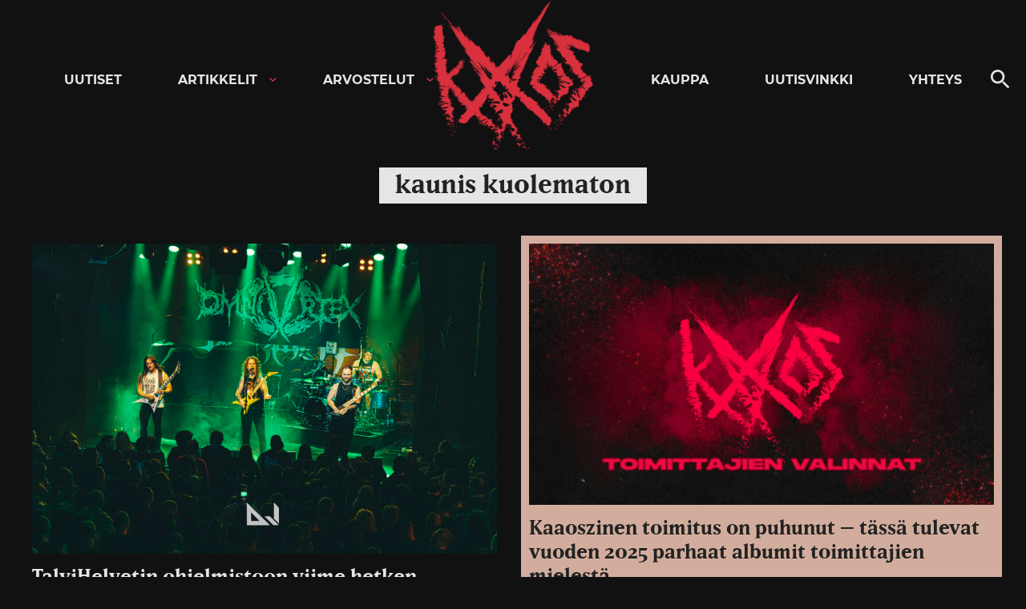

--- FILE ---
content_type: text/html; charset=utf-8
request_url: https://www.google.com/recaptcha/api2/aframe
body_size: 268
content:
<!DOCTYPE HTML><html><head><meta http-equiv="content-type" content="text/html; charset=UTF-8"></head><body><script nonce="CfevBYGkvOj6gv3U9OfbHg">/** Anti-fraud and anti-abuse applications only. See google.com/recaptcha */ try{var clients={'sodar':'https://pagead2.googlesyndication.com/pagead/sodar?'};window.addEventListener("message",function(a){try{if(a.source===window.parent){var b=JSON.parse(a.data);var c=clients[b['id']];if(c){var d=document.createElement('img');d.src=c+b['params']+'&rc='+(localStorage.getItem("rc::a")?sessionStorage.getItem("rc::b"):"");window.document.body.appendChild(d);sessionStorage.setItem("rc::e",parseInt(sessionStorage.getItem("rc::e")||0)+1);localStorage.setItem("rc::h",'1768640284860');}}}catch(b){}});window.parent.postMessage("_grecaptcha_ready", "*");}catch(b){}</script></body></html>

--- FILE ---
content_type: application/javascript; charset=utf-8
request_url: https://fundingchoicesmessages.google.com/f/AGSKWxV3Tfi_b2N64BVAglF_ERm_a5AZNv47vSgqkkMFhyinbUqcUwOk1rHBpIFu4_ZhZ8slHKT-QIUDb1UBrqCPx2Lkk9R_CtwHIVMZMkB47EYMV_oNnvQ-2feD1LJ4Z7-ijZWIY57l63nhhXlUdGZjn0vZKa5dAdCgX3ghRYaqusmPGOZQk71KOIxo6ijt/_/ad_tickets..vert.ad./ad_tag_/AttractiveAdsCube./ads-cch-
body_size: -1291
content:
window['7cfe3e1d-811c-4de1-a567-91e3ca9e96c3'] = true;